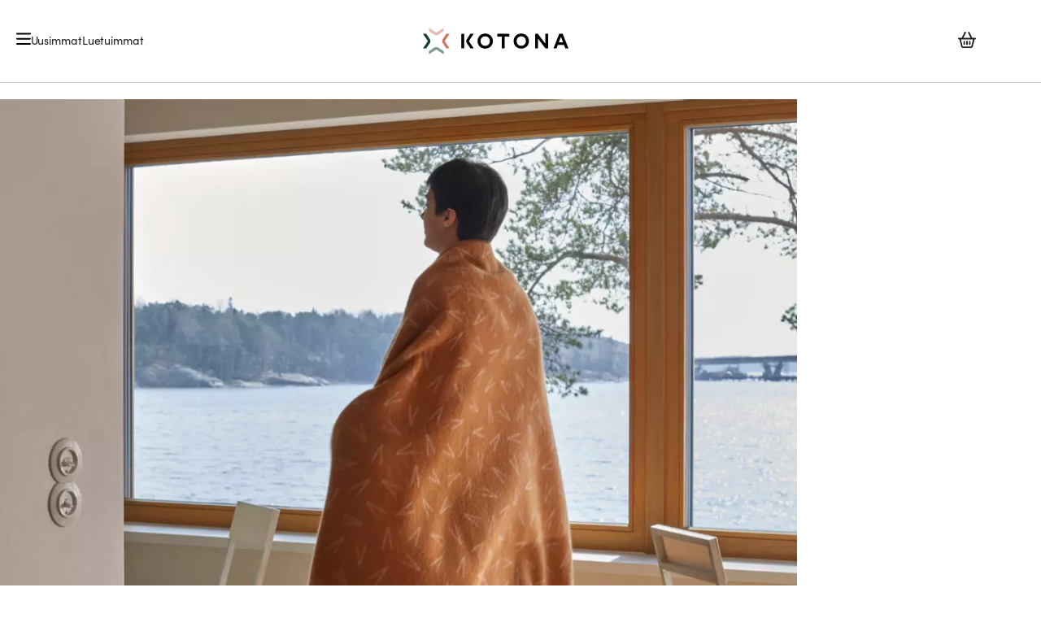

--- FILE ---
content_type: text/plain; charset=utf-8
request_url: https://gto.meillakotona.fi/api/v3/firstparty
body_size: 392
content:
{
  "i": "c610592d-d3af-4837-b146-74cec2d91376",
  "r": "meillakotona.fi",
  "v": "v3",
  "e": {},
  "k": [],
  "c": []
}